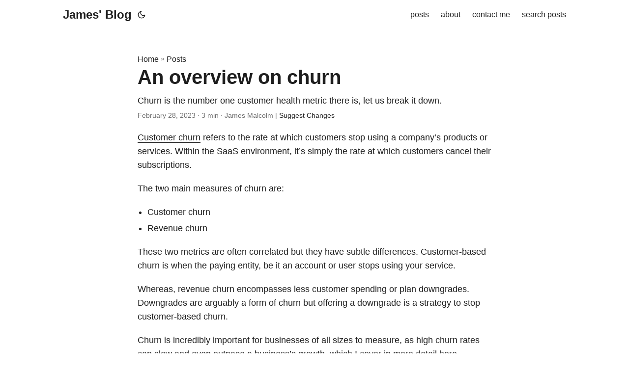

--- FILE ---
content_type: text/html; charset=UTF-8
request_url: https://jamesmalcolm.me/posts/overiew-churn/
body_size: 7621
content:
<!doctype html><html lang=en dir=auto><head><meta charset=utf-8><meta http-equiv=X-UA-Compatible content="IE=edge"><meta name=viewport content="width=device-width,initial-scale=1,shrink-to-fit=no"><meta name=robots content="index, follow"><title>An overview on churn | James' Blog</title>
<meta name=keywords content="sales, business,research,churn"><meta name=description content="Churn is the number one customer health metric there is, let us break it down."><meta name=author content="James Malcolm"><link rel=canonical href=https://jamesmalcolm.me/posts/overiew-churn/><meta name=google-site-verification content="XYZabc"><meta name=yandex-verification content="XYZabc"><meta name=msvalidate.01 content="XYZabc"><link crossorigin=anonymous href=https://jamesmalcolm.me/assets/css/stylesheet.f49d66caae9ea0fd43f21f29e71a8d3e284517ed770f2aa86fa012953ad3c9ef.css integrity="sha256-9J1myq6eoP1D8h8p5xqNPihFF+13Dyqob6ASlTrTye8=" rel="preload stylesheet" as=style><link rel=icon href=https://jamesmalcolm.me/favicon.ico><link rel=icon type=image/png sizes=16x16 href=https://jamesmalcolm.me/favicon-16x16.png><link rel=icon type=image/png sizes=32x32 href=https://jamesmalcolm.me/favicon-32x32.png><link rel=apple-touch-icon href=https://jamesmalcolm.me/apple-touch-icon.png><link rel=mask-icon href=https://jamesmalcolm.me/safari-pinned-tab.svg><meta name=theme-color content="#2e2e33"><meta name=msapplication-TileColor content="#2e2e33"><link rel=alternate hreflang=en href=https://jamesmalcolm.me/posts/overiew-churn/><noscript><style>#theme-toggle,.top-link{display:none}</style><style>@media(prefers-color-scheme:dark){:root{--theme:rgb(29, 30, 32);--entry:rgb(46, 46, 51);--primary:rgb(218, 218, 219);--secondary:rgb(155, 156, 157);--tertiary:rgb(65, 66, 68);--content:rgb(196, 196, 197);--code-block-bg:rgb(46, 46, 51);--code-bg:rgb(55, 56, 62);--border:rgb(51, 51, 51)}.list{background:var(--theme)}.list:not(.dark)::-webkit-scrollbar-track{background:0 0}.list:not(.dark)::-webkit-scrollbar-thumb{border-color:var(--theme)}}</style></noscript><script async src="https://www.googletagmanager.com/gtag/js?id=G-V3TJ1V7BX1"></script><script>var dnt,doNotTrack=!1;if(!1&&(dnt=navigator.doNotTrack||window.doNotTrack||navigator.msDoNotTrack,doNotTrack=dnt=="1"||dnt=="yes"),!doNotTrack){window.dataLayer=window.dataLayer||[];function gtag(){dataLayer.push(arguments)}gtag("js",new Date),gtag("config","G-V3TJ1V7BX1")}</script><meta property="og:url" content="https://jamesmalcolm.me/posts/overiew-churn/"><meta property="og:site_name" content="James' Blog"><meta property="og:title" content="An overview on churn"><meta property="og:description" content="Churn is the number one customer health metric there is, let us break it down."><meta property="og:locale" content="en"><meta property="og:type" content="article"><meta property="article:section" content="posts"><meta property="article:published_time" content="2023-02-28T15:44:25+00:00"><meta property="article:modified_time" content="2023-02-28T15:44:25+00:00"><meta property="article:tag" content="Sales"><meta property="article:tag" content=" Business"><meta property="article:tag" content="Research"><meta property="article:tag" content="Churn"><meta property="og:image" content="https://jamesmalcolm.me/%3Clink%20or%20path%20of%20image%20for%20opengraph,%20twitter-cards%3E"><meta name=twitter:card content="summary_large_image"><meta name=twitter:image content="https://jamesmalcolm.me/%3Clink%20or%20path%20of%20image%20for%20opengraph,%20twitter-cards%3E"><meta name=twitter:title content="An overview on churn"><meta name=twitter:description content="Churn is the number one customer health metric there is, let us break it down."><script type=application/ld+json>{"@context":"https://schema.org","@type":"BreadcrumbList","itemListElement":[{"@type":"ListItem","position":1,"name":"Posts","item":"https://jamesmalcolm.me/posts/"},{"@type":"ListItem","position":2,"name":"An overview on churn","item":"https://jamesmalcolm.me/posts/overiew-churn/"}]}</script><script type=application/ld+json>{"@context":"https://schema.org","@type":"BlogPosting","headline":"An overview on churn","name":"An overview on churn","description":"Churn is the number one customer health metric there is, let us break it down.","keywords":["sales"," business","research","churn"],"articleBody":"Customer churn refers to the rate at which customers stop using a company’s products or services. Within the SaaS environment, it’s simply the rate at which customers cancel their subscriptions.\nThe two main measures of churn are:\nCustomer churn Revenue churn These two metrics are often correlated but they have subtle differences. Customer-based churn is when the paying entity, be it an account or user stops using your service.\nWhereas, revenue churn encompasses less customer spending or plan downgrades. Downgrades are arguably a form of churn but offering a downgrade is a strategy to stop customer-based churn.\nChurn is incredibly important for businesses of all sizes to measure, as high churn rates can slow and even outpace a business’s growth, which I cover in more detail here.\nWhat affects churn rate? Virtually everything. So much so, I’d even go as far as suggesting churn rate is the ultimate customer-health metric as it truly represents a customer’s dissatisfaction.\nI acknowledge that saying everything isn’t helpful so let’s go through a couple of key trends.\nPrice affects churn Price plays such a critical role in Economics 101, just as it does when talking about churn. If a customer doesn’t receive enough utility (satisfaction) at a given price, they simply won’t buy.\nAlthough I mention price, value is the overarching premise here. If a customer simply isn’t receiving value for their price, they will be more inclined to churn.\nAs mentioned, offering a downgrade or cheaper solution can be one way to prevent customer-based churn despite seeing an increase in revenue-based churn.\nFor many businesses or staff tasked with tackling churn changing prices of a good or service isn’t feasible. So instead, reframe your project given the price, how do we maximise the perceived value a customer sees.\nCompetition affects churn Naturally, the relative strengths of your competition play a major role in churn. If a customer is churning because your competitor has better features, prices, customer support, etc.\nA secondary component of this is the cost of moving. If your product is hard to leave or there are extensive setup costs - a customer will be less likely to leave. This of course is a double-edged sword as complex products may hinder customer acquisition.\nSimply put, the economic moat your business has plays a crucial role in churn.\nHow does churn affect revenue? Churn is the opposite of growth, it acts as a strong handbrake to revenue growth.\nA business may still be growing and successfully attracting new customers, but churn will mask the true success of sales teams. Since churn exhibits itself within revenue-generating areas such as sales, it’s also why churn is often overlooked. If sales growth is not improving, the initial answer is often to hire more salespeople - not look at churn.\nLet’s imagine two businesses. Business is good, sales are growing steadily at 20% per year. However, Business A has a churn rate of 10%, whereas Business B has a lower churn rate of 5%.\nDespite having the same sales efficiency, Business B will have 24% more customers than Business A. This difference comes solely down to churn.\nChurn and sales growth are often pitted together. This is reflected often in organisational structures, where you have Sales and perhaps a Customer Success team. But as we’ve seen today, churn is a (heavy) anchor on sales growth.\nSo which one should you focus on? Sales and marketing costs are high, and are forever increasing. So from that perspective, focusing on retaining your customers and reducing churn is a smart move.\nI really do suggest reading Tomasz Tungaz’s article on Churn vs Growth. Tungaz raises a great point that for smaller companies, high churn can suggest improper market fit, and that churn can erode the company’s brand.\n","wordCount":"628","inLanguage":"en","image":"https://jamesmalcolm.me/%3Clink%20or%20path%20of%20image%20for%20opengraph,%20twitter-cards%3E","datePublished":"2023-02-28T15:44:25Z","dateModified":"2023-02-28T15:44:25Z","author":{"@type":"Person","name":"James Malcolm"},"mainEntityOfPage":{"@type":"WebPage","@id":"https://jamesmalcolm.me/posts/overiew-churn/"},"publisher":{"@type":"Organization","name":"James' Blog","logo":{"@type":"ImageObject","url":"https://jamesmalcolm.me/favicon.ico"}}}</script></head><body id=top><script>localStorage.getItem("pref-theme")==="dark"?document.body.classList.add("dark"):localStorage.getItem("pref-theme")==="light"?document.body.classList.remove("dark"):window.matchMedia("(prefers-color-scheme: dark)").matches&&document.body.classList.add("dark")</script><header class=header><nav class=nav><div class=logo><a href=https://jamesmalcolm.me/ accesskey=h title="James' Blog (Alt + H)">James' Blog</a><div class=logo-switches><button id=theme-toggle accesskey=t title="(Alt + T)" aria-label="Toggle theme"><svg id="moon" width="24" height="18" viewBox="0 0 24 24" fill="none" stroke="currentcolor" stroke-width="2" stroke-linecap="round" stroke-linejoin="round"><path d="M21 12.79A9 9 0 1111.21 3 7 7 0 0021 12.79z"/></svg><svg id="sun" width="24" height="18" viewBox="0 0 24 24" fill="none" stroke="currentcolor" stroke-width="2" stroke-linecap="round" stroke-linejoin="round"><circle cx="12" cy="12" r="5"/><line x1="12" y1="1" x2="12" y2="3"/><line x1="12" y1="21" x2="12" y2="23"/><line x1="4.22" y1="4.22" x2="5.64" y2="5.64"/><line x1="18.36" y1="18.36" x2="19.78" y2="19.78"/><line x1="1" y1="12" x2="3" y2="12"/><line x1="21" y1="12" x2="23" y2="12"/><line x1="4.22" y1="19.78" x2="5.64" y2="18.36"/><line x1="18.36" y1="5.64" x2="19.78" y2="4.22"/></svg></button></div></div><ul id=menu><li><a href=https://jamesmalcolm.me/posts title=posts><span>posts</span></a></li><li><a href=https://jamesmalcolm.me/about title=about><span>about</span></a></li><li><a href=https://jamesmalcolm.me/contact title="contact me"><span>contact me</span></a></li><li><a href=https://jamesmalcolm.me/search title="search posts (Alt + /)" accesskey=/><span>search posts</span></a></li></ul></nav></header><main class=main><article class=post-single><header class=post-header><div class=breadcrumbs><a href=https://jamesmalcolm.me/>Home</a>&nbsp;»&nbsp;<a href=https://jamesmalcolm.me/posts/>Posts</a></div><h1 class="post-title entry-hint-parent">An overview on churn</h1><div class=post-description>Churn is the number one customer health metric there is, let us break it down.</div><div class=post-meta><span title='2023-02-28 15:44:25 +0000 UTC'>February 28, 2023</span>&nbsp;·&nbsp;3 min&nbsp;·&nbsp;James Malcolm&nbsp;|&nbsp;<a href=https://github.com/JamesTrick/blog/tree/master/content/posts/an-overview-on-churn.md rel="noopener noreferrer" target=_blank>Suggest Changes</a></div></header><div class=post-content><p><a href=https://www.productplan.com/glossary/churn/>Customer churn</a> refers to the rate at which customers stop using a company&rsquo;s products or services. Within the SaaS environment, it&rsquo;s simply the rate at which customers cancel their subscriptions.</p><p>The two main measures of churn are:</p><ul><li>Customer churn</li><li>Revenue churn</li></ul><p>These two metrics are often correlated but they have subtle differences. Customer-based churn is when the paying entity, be it an account or user stops using your service.</p><p>Whereas, revenue churn encompasses less customer spending or plan downgrades. Downgrades are arguably a form of churn but offering a downgrade is a strategy to stop customer-based churn.</p><p>Churn is incredibly important for businesses of all sizes to measure, as high churn rates can slow and even outpace a business&rsquo;s growth, <a href=https://jamesmalcolm.me/posts/churn-and-growth/>which I cover in more detail here</a>.</p><h2 id=what-affects-churn-rate><strong>What affects churn rate?</strong><a hidden class=anchor aria-hidden=true href=#what-affects-churn-rate>#</a></h2><p>Virtually everything. So much so, I&rsquo;d even go as far as suggesting churn rate is the ultimate customer-health metric as it truly represents a customer&rsquo;s dissatisfaction.</p><p>I acknowledge that saying everything isn&rsquo;t helpful so let&rsquo;s go through a couple of key trends.</p><h3 id=price-affects-churn><strong>Price affects churn</strong><a hidden class=anchor aria-hidden=true href=#price-affects-churn>#</a></h3><p>Price plays such a critical role in Economics 101, just as it does when talking about churn. If a customer doesn&rsquo;t receive enough utility (satisfaction) at a given price, they simply won&rsquo;t buy.</p><p>Although I mention price, value is the overarching premise here. If a customer simply isn&rsquo;t receiving value for their price, they will be more inclined to churn.</p><p>As mentioned, offering a downgrade or cheaper solution can be one way to prevent customer-based churn despite seeing an increase in revenue-based churn.</p><p>For many businesses or staff tasked with tackling churn changing prices of a good or service isn&rsquo;t feasible. So instead, reframe your project given the price, how do we maximise the perceived value a customer sees.</p><h3 id=competition-affects-churn><strong>Competition affects churn</strong><a hidden class=anchor aria-hidden=true href=#competition-affects-churn>#</a></h3><p>Naturally, the relative strengths of your competition play a major role in churn. If a customer is churning because your competitor has better features, prices, customer support, etc.</p><p>A secondary component of this is the cost of moving. If your product is hard to leave or there are extensive setup costs - a customer will be less likely to leave. This of course is a double-edged sword as complex products may hinder customer acquisition.</p><p>Simply put, the economic moat your business has plays a crucial role in churn.</p><h2 id=how-does-churn-affect-revenue>How does churn affect revenue?<a hidden class=anchor aria-hidden=true href=#how-does-churn-affect-revenue>#</a></h2><p>Churn is the opposite of growth, it acts as a strong handbrake to revenue growth.</p><p>A business may still be growing and successfully attracting new customers, but churn will mask the true success of sales teams. Since churn exhibits itself within revenue-generating areas such as sales, it&rsquo;s also why churn is often overlooked. If sales growth is not improving, the initial answer is often to hire more salespeople - not look at churn.</p><p>Let&rsquo;s imagine two businesses. Business is good, sales are growing steadily at 20% per year. However, Business A has a churn rate of 10%, whereas Business B has a lower churn rate of 5%.</p><p>Despite having the same sales efficiency, Business B will have 24% more customers than Business A. This difference comes solely down to churn.</p><p>Churn and sales growth are often pitted together. This is reflected often in organisational structures, where you have Sales and perhaps a Customer Success team. But as we&rsquo;ve seen today, churn is a (heavy) anchor on sales growth.</p><p>So which one should you focus on? Sales and marketing costs are high, and are forever increasing. So from that perspective, focusing on retaining your customers and reducing churn is a smart move.</p><p>I really do suggest reading Tomasz Tungaz&rsquo;s <a href=https://tomtunguz.com/churn-or-growth/>article on Churn vs Growth</a>. Tungaz raises a great point that for smaller companies, high churn can suggest improper market fit, and that churn can erode the company&rsquo;s brand.</p></div><footer class=post-footer><ul class=post-tags><li><a href=https://jamesmalcolm.me/tags/sales/>Sales</a></li><li><a href=https://jamesmalcolm.me/tags/-business/>Business</a></li><li><a href=https://jamesmalcolm.me/tags/research/>Research</a></li><li><a href=https://jamesmalcolm.me/tags/churn/>Churn</a></li></ul><nav class=paginav><a class=prev href=https://jamesmalcolm.me/posts/churn-and-growth/><span class=title>« Prev</span><br><span>A question on churn and sales growth</span>
</a><a class=next href=https://jamesmalcolm.me/posts/ab-testing-musing/><span class=title>Next »</span><br><span>Statistical Musing: Why we (AB) test</span></a></nav><ul class=share-buttons><li><a target=_blank rel="noopener noreferrer" aria-label="share An overview on churn on x" href="https://x.com/intent/tweet/?text=An%20overview%20on%20churn&amp;url=https%3a%2f%2fjamesmalcolm.me%2fposts%2foveriew-churn%2f&amp;hashtags=sales%2cbusiness%2cresearch%2cchurn"><svg viewBox="0 0 512 512" height="30" width="30" fill="currentcolor"><path d="M512 62.554V449.446C512 483.97 483.97 512 449.446 512H62.554C28.03 512 0 483.97.0 449.446V62.554C0 28.03 28.029.0 62.554.0H449.446C483.971.0 512 28.03 512 62.554zM269.951 190.75 182.567 75.216H56L207.216 272.95 63.9 436.783h61.366L235.9 310.383l96.667 126.4H456L298.367 228.367l134-153.151H371.033zM127.633 110h36.468l219.38 290.065H349.5z"/></svg></a></li><li><a target=_blank rel="noopener noreferrer" aria-label="share An overview on churn on linkedin" href="https://www.linkedin.com/shareArticle?mini=true&amp;url=https%3a%2f%2fjamesmalcolm.me%2fposts%2foveriew-churn%2f&amp;title=An%20overview%20on%20churn&amp;summary=An%20overview%20on%20churn&amp;source=https%3a%2f%2fjamesmalcolm.me%2fposts%2foveriew-churn%2f"><svg viewBox="0 0 512 512" height="30" width="30" fill="currentcolor"><path d="M449.446.0C483.971.0 512 28.03 512 62.554v386.892C512 483.97 483.97 512 449.446 512H62.554c-34.524.0-62.554-28.03-62.554-62.554V62.554c0-34.524 28.029-62.554 62.554-62.554h386.892zM160.461 423.278V197.561h-75.04v225.717h75.04zm270.539.0V293.839c0-69.333-37.018-101.586-86.381-101.586-39.804.0-57.634 21.891-67.617 37.266v-31.958h-75.021c.995 21.181.0 225.717.0 225.717h75.02V297.222c0-6.748.486-13.492 2.474-18.315 5.414-13.475 17.767-27.434 38.494-27.434 27.135.0 38.007 20.707 38.007 51.037v120.768H431zM123.448 88.722C97.774 88.722 81 105.601 81 127.724c0 21.658 16.264 39.002 41.455 39.002h.484c26.165.0 42.452-17.344 42.452-39.002-.485-22.092-16.241-38.954-41.943-39.002z"/></svg></a></li><li><a target=_blank rel="noopener noreferrer" aria-label="share An overview on churn on reddit" href="https://reddit.com/submit?url=https%3a%2f%2fjamesmalcolm.me%2fposts%2foveriew-churn%2f&title=An%20overview%20on%20churn"><svg viewBox="0 0 512 512" height="30" width="30" fill="currentcolor"><path d="M449.446.0C483.971.0 512 28.03 512 62.554v386.892C512 483.97 483.97 512 449.446 512H62.554c-34.524.0-62.554-28.03-62.554-62.554V62.554c0-34.524 28.029-62.554 62.554-62.554h386.892zM446 265.638c0-22.964-18.616-41.58-41.58-41.58-11.211.0-21.361 4.457-28.841 11.666-28.424-20.508-67.586-33.757-111.204-35.278l18.941-89.121 61.884 13.157c.756 15.734 13.642 28.29 29.56 28.29 16.407.0 29.706-13.299 29.706-29.701.0-16.403-13.299-29.702-29.706-29.702-11.666.0-21.657 6.792-26.515 16.578l-69.105-14.69c-1.922-.418-3.939-.042-5.585 1.036-1.658 1.073-2.811 2.761-3.224 4.686l-21.152 99.438c-44.258 1.228-84.046 14.494-112.837 35.232-7.468-7.164-17.589-11.591-28.757-11.591-22.965.0-41.585 18.616-41.585 41.58.0 16.896 10.095 31.41 24.568 37.918-.639 4.135-.99 8.328-.99 12.576.0 63.977 74.469 115.836 166.33 115.836s166.334-51.859 166.334-115.836c0-4.218-.347-8.387-.977-12.493 14.564-6.47 24.735-21.034 24.735-38.001zM326.526 373.831c-20.27 20.241-59.115 21.816-70.534 21.816-11.428.0-50.277-1.575-70.522-21.82-3.007-3.008-3.007-7.882.0-10.889 3.003-2.999 7.882-3.003 10.885.0 12.777 12.781 40.11 17.317 59.637 17.317 19.522.0 46.86-4.536 59.657-17.321 3.016-2.999 7.886-2.995 10.885.008 3.008 3.011 3.003 7.882-.008 10.889zm-5.23-48.781c-16.373.0-29.701-13.324-29.701-29.698.0-16.381 13.328-29.714 29.701-29.714 16.378.0 29.706 13.333 29.706 29.714.0 16.374-13.328 29.698-29.706 29.698zM160.91 295.348c0-16.381 13.328-29.71 29.714-29.71 16.369.0 29.689 13.329 29.689 29.71.0 16.373-13.32 29.693-29.689 29.693-16.386.0-29.714-13.32-29.714-29.693z"/></svg></a></li><li><a target=_blank rel="noopener noreferrer" aria-label="share An overview on churn on facebook" href="https://facebook.com/sharer/sharer.php?u=https%3a%2f%2fjamesmalcolm.me%2fposts%2foveriew-churn%2f"><svg viewBox="0 0 512 512" height="30" width="30" fill="currentcolor"><path d="M449.446.0C483.971.0 512 28.03 512 62.554v386.892C512 483.97 483.97 512 449.446 512H342.978V319.085h66.6l12.672-82.621h-79.272v-53.617c0-22.603 11.073-44.636 46.58-44.636H425.6v-70.34s-32.71-5.582-63.982-5.582c-65.288.0-107.96 39.569-107.96 111.204v62.971h-72.573v82.621h72.573V512h-191.104c-34.524.0-62.554-28.03-62.554-62.554V62.554c0-34.524 28.029-62.554 62.554-62.554h386.892z"/></svg></a></li><li><a target=_blank rel="noopener noreferrer" aria-label="share An overview on churn on whatsapp" href="https://api.whatsapp.com/send?text=An%20overview%20on%20churn%20-%20https%3a%2f%2fjamesmalcolm.me%2fposts%2foveriew-churn%2f"><svg viewBox="0 0 512 512" height="30" width="30" fill="currentcolor"><path d="M449.446.0C483.971.0 512 28.03 512 62.554v386.892C512 483.97 483.97 512 449.446 512H62.554c-34.524.0-62.554-28.03-62.554-62.554V62.554c0-34.524 28.029-62.554 62.554-62.554h386.892zm-58.673 127.703c-33.842-33.881-78.847-52.548-126.798-52.568-98.799.0-179.21 80.405-179.249 179.234-.013 31.593 8.241 62.428 23.927 89.612l-25.429 92.884 95.021-24.925c26.181 14.28 55.659 21.807 85.658 21.816h.074c98.789.0 179.206-80.413 179.247-179.243.018-47.895-18.61-92.93-52.451-126.81zM263.976 403.485h-.06c-26.734-.01-52.954-7.193-75.828-20.767l-5.441-3.229-56.386 14.792 15.05-54.977-3.542-5.637c-14.913-23.72-22.791-51.136-22.779-79.287.033-82.142 66.867-148.971 149.046-148.971 39.793.014 77.199 15.531 105.329 43.692 28.128 28.16 43.609 65.592 43.594 105.4-.034 82.149-66.866 148.983-148.983 148.984zm81.721-111.581c-4.479-2.242-26.499-13.075-30.604-14.571-4.105-1.495-7.091-2.241-10.077 2.241-2.986 4.483-11.569 14.572-14.182 17.562-2.612 2.988-5.225 3.364-9.703 1.12-4.479-2.241-18.91-6.97-36.017-22.23C231.8 264.15 222.81 249.484 220.198 245s-.279-6.908 1.963-9.14c2.016-2.007 4.48-5.232 6.719-7.847 2.24-2.615 2.986-4.484 4.479-7.472 1.493-2.99.747-5.604-.374-7.846-1.119-2.241-10.077-24.288-13.809-33.256-3.635-8.733-7.327-7.55-10.077-7.688-2.609-.13-5.598-.158-8.583-.158-2.986.0-7.839 1.121-11.944 5.604-4.105 4.484-15.675 15.32-15.675 37.364.0 22.046 16.048 43.342 18.287 46.332 2.24 2.99 31.582 48.227 76.511 67.627 10.685 4.615 19.028 7.371 25.533 9.434 10.728 3.41 20.492 2.929 28.209 1.775 8.605-1.285 26.499-10.833 30.231-21.295 3.732-10.464 3.732-19.431 2.612-21.298-1.119-1.869-4.105-2.99-8.583-5.232z"/></svg></a></li><li><a target=_blank rel="noopener noreferrer" aria-label="share An overview on churn on telegram" href="https://telegram.me/share/url?text=An%20overview%20on%20churn&amp;url=https%3a%2f%2fjamesmalcolm.me%2fposts%2foveriew-churn%2f"><svg viewBox="2 2 28 28" height="30" width="30" fill="currentcolor"><path d="M26.49 29.86H5.5a3.37 3.37.0 01-2.47-1 3.35 3.35.0 01-1-2.47V5.48A3.36 3.36.0 013 3 3.37 3.37.0 015.5 2h21A3.38 3.38.0 0129 3a3.36 3.36.0 011 2.46V26.37a3.35 3.35.0 01-1 2.47 3.38 3.38.0 01-2.51 1.02zm-5.38-6.71a.79.79.0 00.85-.66L24.73 9.24a.55.55.0 00-.18-.46.62.62.0 00-.41-.17q-.08.0-16.53 6.11a.59.59.0 00-.41.59.57.57.0 00.43.52l4 1.24 1.61 4.83a.62.62.0 00.63.43.56.56.0 00.4-.17L16.54 20l4.09 3A.9.9.0 0021.11 23.15zM13.8 20.71l-1.21-4q8.72-5.55 8.78-5.55c.15.0.23.0.23.16a.18.18.0 010 .06s-2.51 2.3-7.52 6.8z"/></svg></a></li><li><a target=_blank rel="noopener noreferrer" aria-label="share An overview on churn on ycombinator" href="https://news.ycombinator.com/submitlink?t=An%20overview%20on%20churn&u=https%3a%2f%2fjamesmalcolm.me%2fposts%2foveriew-churn%2f"><svg width="30" height="30" viewBox="0 0 512 512" fill="currentcolor" xmlns:inkscape="http://www.inkscape.org/namespaces/inkscape"><path d="M449.446.0C483.971.0 512 28.03 512 62.554V449.446C512 483.97 483.97 512 449.446 512H62.554C28.03 512 0 483.97.0 449.446V62.554C0 28.03 28.029.0 62.554.0H449.446zM183.8767 87.9921h-62.034L230.6673 292.4508V424.0079h50.6655V292.4508L390.1575 87.9921H328.1233L256 238.2489z"/></svg></a></li></ul></footer></article></main><footer class=footer><span>&copy; 2025 <a href=https://jamesmalcolm.me/>James' Blog</a></span> ·
<span>Powered by
<a href=https://gohugo.io/ rel="noopener noreferrer" target=_blank>Hugo</a> &
        <a href=https://github.com/adityatelange/hugo-PaperMod/ rel=noopener target=_blank>PaperMod</a></span></footer><a href=#top aria-label="go to top" title="Go to Top (Alt + G)" class=top-link id=top-link accesskey=g><svg viewBox="0 0 12 6" fill="currentcolor"><path d="M12 6H0l6-6z"/></svg>
</a><script>let menu=document.getElementById("menu");menu&&(menu.scrollLeft=localStorage.getItem("menu-scroll-position"),menu.onscroll=function(){localStorage.setItem("menu-scroll-position",menu.scrollLeft)}),document.querySelectorAll('a[href^="#"]').forEach(e=>{e.addEventListener("click",function(e){e.preventDefault();var t=this.getAttribute("href").substr(1);window.matchMedia("(prefers-reduced-motion: reduce)").matches?document.querySelector(`[id='${decodeURIComponent(t)}']`).scrollIntoView():document.querySelector(`[id='${decodeURIComponent(t)}']`).scrollIntoView({behavior:"smooth"}),t==="top"?history.replaceState(null,null," "):history.pushState(null,null,`#${t}`)})})</script><script>var mybutton=document.getElementById("top-link");window.onscroll=function(){document.body.scrollTop>800||document.documentElement.scrollTop>800?(mybutton.style.visibility="visible",mybutton.style.opacity="1"):(mybutton.style.visibility="hidden",mybutton.style.opacity="0")}</script><script>document.getElementById("theme-toggle").addEventListener("click",()=>{document.body.className.includes("dark")?(document.body.classList.remove("dark"),localStorage.setItem("pref-theme","light")):(document.body.classList.add("dark"),localStorage.setItem("pref-theme","dark"))})</script></body></html>